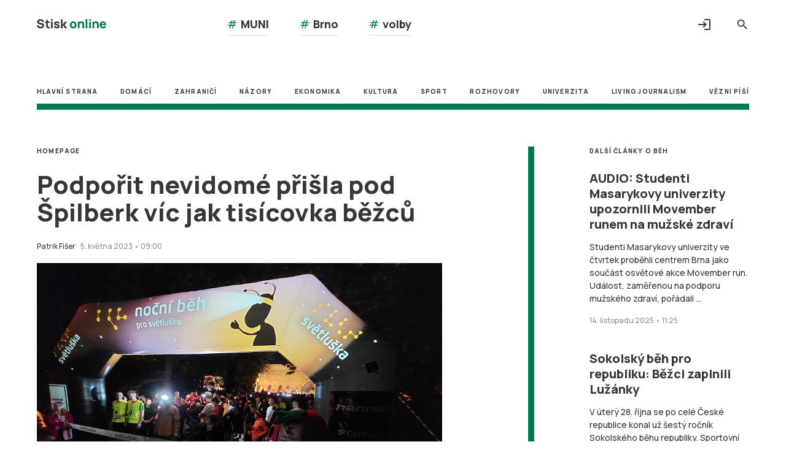

--- FILE ---
content_type: text/html
request_url: https://stisk.online/a/iFwiL/podporit-nevidome-prisla-pod-spilberk-vic-jak-tisicovka-bezcu
body_size: 17278
content:
<!DOCTYPE html>
<html xmlns="http://www.w3.org/1999/xhtml"
      xmlns:og="//ogp.me/ns#"
      xmlns:fb="https://www.facebook.com/2008/fbml" lang="cs" dir="ltr">
    <head>        
        <meta charset="UTF-8">
    <title>Podpořit nevidomé přišla pod Špilberk víc jak tisícovka běžců - Stisk online</title>
    <meta name="description" content="Udělat něco pro sebe a své zdraví a přitom pomoct ostatním. To je hlavní myšlenka Nočního běhu pro Světlušku, který se v Brně konal ve čtvrtek 4. května. Kdo nechtěl běžet, mohl alespoň přispět na pomoc zrakově postiženým, poslechnout si několik hudebních vystoupení a podívat se, co všechno jde dělat s jojem."> 
            <meta http-equiv="X-UA-Compatible" content="IE=edge">
            <meta id="viewport" name="viewport" content="width=device-width" />
                <meta name="googlebot" content="all">
                <meta name="robots" content="index,follow">
            <meta name="author" content="Patrik Fišer" />
            <meta name="apple-itunes-app" content="app-id=xxxx" />
            <meta name="google-play-app" content="">            
            <meta name="google-site-verification" content="7VcZ1V1YPVEHs17E7pLbfTrLw759NkBa0RLVQdQcQOI" />            
            
            <link rel="canonical" href="https://stisk.online/a/iFwiL/podporit-nevidome-prisla-pod-spilberk-vic-jak-tisicovka-bezcu" />
            <meta property="fb:app_id" content="" />

                <meta name="twitter:site" content="@stiskonline" />
    <meta property="og:type" content="article" />
    <meta name="twitter:card" content="summary_large_image " /> 
                    <meta property="og:locale" content="cs_CZ" />
                        <meta property="og:url" content="//stisk.online/a/iFwiL/podporit-nevidome-prisla-pod-spilberk-vic-jak-tisicovka-bezcu" />
                        <meta property="twitter:url" content="//stisk.online/a/iFwiL/podporit-nevidome-prisla-pod-spilberk-vic-jak-tisicovka-bezcu" />
    <meta property="og:title" content="Podpořit nevidomé přišla pod Špilberk víc jak tisícovka běžců - Stisk online" />
    <meta property="twitter:title" content="Podpořit nevidomé přišla pod Špilberk víc jak tisícovka běžců - Stisk online" />
    <meta property="og:description" content="Udělat něco pro sebe a své zdraví a přitom pomoct ostatním. To je hlavní myšlenka Nočního běhu pro Světlušku, který se v Brně konal ve čtvrtek 4. května. Kdo nechtěl běžet, mohl alespoň přispět na pomoc zrakově postiženým, poslechnout si několik hudebních vystoupení a podívat se, co všechno jde dělat s jojem." />
    <meta property="twitter:description" content="Udělat něco pro sebe a své zdraví a přitom pomoct ostatním. To je hlavní myšlenka Nočního běhu pro Světlušku, který se v Brně konal ve čtvrtek 4. května. Kdo nechtěl běžet, mohl alespoň přispět na pomoc zrakově postiženým, poslechnout si několik hudebních vystoupení a podívat se, co všechno jde dělat s jojem." />

                        <meta property="og:image:width" content="1910" />
                        <meta property="og:image:height" content="1000" />
                        <meta property="og:image" content='https://stisk.online/img/645426d86aa45e298a97f63f/1910/1000?_sig=rlBHXv7VxkHB3OuR0JOUGP4Ouk4OHscjMh59E-6XPJs' />
                        <meta name="twitter:image" content='https://stisk.online/img/645426d86aa45e298a97f63f/1910/1000?_sig=rlBHXv7VxkHB3OuR0JOUGP4Ouk4OHscjMh59E-6XPJs' />
                    
        <meta property="article:published_time" content="2023-05-05T09:00:00+02:00" />
        
         <meta property="article:section" content="Homepage" />            
        
            <meta property="article:author" content="https://www.facebook.com/StiskOnline/" />
            <link rel="icon" href="/templateAssets/images/favicon.png" type="image/png"
            />
            <link rel="shortcut icon" href="/templateAssets/images/favicon.ico" />
        
                    <script async src="https://www.googletagmanager.com/gtag/js?id=G-9CE7TFZ2ZF"></script>
                    <script>
                    window.dataLayer = window.dataLayer || [];
                    function gtag(){dataLayer.push(arguments);}
                    gtag('js', new Date());
                    gtag('config', 'G-9CE7TFZ2ZF');
                    </script>
            <style>
@charset "UTF-8";@import url("https://fonts.googleapis.com/css2?family=Manrope:wght@300;400;500;600;700;800;900&display=swap");@import url("https://fonts.googleapis.com/icon?family=Material+Icons|Material+Icons+Outlined&display=swap");a,abbr,acronym,address,applet,article,aside,audio,b,big,blockquote,body,canvas,caption,center,cite,code,dd,del,details,dfn,div,dl,dt,em,embed,fieldset,figcaption,figure,footer,form,h1,h2,h3,h4,h5,h6,header,hgroup,html,i,iframe,img,ins,kbd,label,legend,li,mark,menu,nav,object,ol,output,p,pre,q,ruby,s,samp,section,small,span,strike,strong,sub,summary,sup,table,tbody,td,tfoot,th,thead,time,tr,tt,u,ul,var,video{margin:0;padding:0;border:0;font-size:100%;font:inherit;vertical-align:baseline;text-decoration:none}article,aside,details,figcaption,figure,footer,header,hgroup,menu,nav,section{display:block}body{line-height:1}ol,ul{list-style:none}blockquote,q{quotes:none}blockquote:after,blockquote:before,q:after,q:before{content:"";content:none}table{border-collapse:collapse;border-spacing:0}button{border:none;margin:0;padding:0;width:auto;overflow:visible;background:transparent;color:inherit;font:inherit;line-height:normal;-webkit-font-smoothing:inherit;-moz-osx-font-smoothing:inherit;-webkit-appearance:none}button::-moz-focus-inner{border:0;padding:0}.js-body:before{content:"m";display:none}.h-line{display:none}.h-border-left:after,.h-line,.l-hp #newest:before{content:"";position:absolute;background-color:#007a53;width:100%;height:100%;-webkit-transition:all --delay;transition:all --delay}.l-hp #newest:before{display:none}.l-section-reversed>:nth-child(3):after,.l-section>:nth-child(3):after{content:"";position:absolute;background-color:#007a53;width:100%;height:100%;-webkit-transition:all --delay;transition:all --delay}.footer-copy:after,.l-section-vertical>:nth-child(2) section:after,.nav:after{content:"";position:absolute;background-color:#007a53;display:none;width:100%;height:100%;-webkit-transition:all --delay;transition:all --delay}.h-line{position:relative;border:0;height:10px}.h-align-c{-webkit-box-align:center;-ms-flex-align:center;align-items:center}.h-mb-1{margin-bottom:30px}.h-mb-2{margin-bottom:60px}.h-mb-3{margin-bottom:70px}.h-noborder:after,.h-noborder:before{content:"";display:none!important;border:0!important}.h-border-bottom{border-bottom:1px solid #e0e0e0}.h-border-left{position:relative}.h-border-left:after{display:none;width:10px;left:-50px;top:0}.l-wrapper{margin:0 auto;padding:0 15px;min-width:350px;background-color:#fff;position:relative;z-index:0}.l-center-VH{position:absolute;top:50%;left:50%;-webkit-transform:trannslate(-50%,-50%);-ms-transform:trannslate(-50%,-50%);transform:trannslate(-50%,-50%)}.l-hp{display:-ms-grid;display:grid;-ms-grid-rows:auto;-ms-grid-columns:auto;grid-template:auto/auto}.l-hp #newest{position:relative}.l-hp #newest:before{width:10px;left:-50px}.l-hp #special{-ms-flex-item-align:start;align-self:flex-start}.l-section-reversed{margin-bottom:30px}.l-section-reversed>:first-child{grid-area:a}.l-section-reversed>:nth-child(2){grid-area:b}.l-section-reversed>:nth-child(3){position:relative;grid-area:c}.l-section-reversed>:nth-child(3):after{display:none;width:10px;right:calc(-33.33333% - 40px);top:0}.l-section>:first-child{grid-area:a}.l-section>:nth-child(2){grid-area:b}.l-section>:nth-child(3){position:relative;grid-area:c}.l-section>:nth-child(3):after{display:none;width:10px;left:calc(-33.33333% - 40px);top:0}.l-section-vertical{margin-bottom:30px}.l-section-vertical>:first-child{-ms-grid-row:1;-ms-grid-row-span:1;-ms-grid-column:1;-ms-grid-column-span:7;grid-area:1/1/2/8}.l-section-vertical>:nth-child(2){-ms-grid-row:1;-ms-grid-row-span:1;-ms-grid-column:10;-ms-grid-column-span:3;grid-area:1/10/2/13;position:relative}.l-section-vertical>:nth-child(2) section:after{width:10px;left:-100px;top:0}.heading-1{word-break:break-word;line-height:1.13;font-size:40px;font-weight:800;margin-bottom:20px}.article-lp__content h2,.heading-2{word-break:break-word;line-height:1.17;font-size:22px;font-weight:800;margin-bottom:30px}.article-lp__content h3,.blockquote__title,.heading-3,.heading-3--bg,.newsletter{word-break:break-word;font-size:14px;line-height:1.25;font-weight:800;margin-bottom:10px}.button,.heading-4{word-break:break-word;line-height:14px;font-size:10px;font-weight:800;letter-spacing:1.2px;margin-bottom:25px;text-transform:uppercase}.button small,.heading-4 small{font-size:1em;font-weight:300}.article-lp figure figcaption,.blockquote__author,.footer-copy li,.footer-nav li,.small{font-size:12px;font-weight:500;line-height:1.92;color:#373737}.smallest{font-size:9px;font-weight:500;line-height:1.78;color:#8f8f8f}.heading-3--bg{color:#fff;line-height:70px;padding:0 25px;background-color:#007a53;margin-bottom:70px}.heading-3--bg a{color:#fff;border-bottom:1px solid #007a53}.heading-3--bg a:hover{color:#fff;border-bottom:1px solid #fff}*,:after,:before{-webkit-box-sizing:border-box;box-sizing:border-box}body{font-family:Manrope,Open Sans,Arial,Liberation Sans,Helvetica,"sans serif";font-weight:400;font-size:15px;background-color:#fff;color:#373737;-webkit-font-smoothing:subpixel-antialiased!important;text-rendering:optimizeLegibility!important;background-attachment:fixed!important;background-repeat:no-repeat!important;padding-top:51px}body.is-locked{overflow:hidden}h1 a{color:#373737}h1 a:hover{color:#007a53;text-decoration:none}h2 a{color:#373737}h2 a:hover{color:#007a53;text-decoration:none}h3 a{color:#373737}h3 a:hover{color:#007a53;text-decoration:none}h4 a{color:#373737}h4 a:hover{color:#007a53;text-decoration:none}h5 a{color:#373737}h5 a:hover{color:#007a53;text-decoration:none}p{margin-bottom:1em;font-family:Manrope,Open Sans,Arial,Liberation Sans,Helvetica,"sans serif";font-size:15px;line-height:25px}p a{color:#007a53;display:inline-block}p a:hover{color:#007a53}p a:focus,p a:hover{text-decoration:none}img{width:100%;max-width:100%;height:auto}a{color:#373737;-webkit-transition:all .3s;transition:all .3s}a,a:hover{text-decoration:none}a:hover{color:#007a53}a:focus{text-decoration:none}a.invert{color:#373737}a.invert:hover{color:#007a53;text-decoration:none}a.lighter{color:#8f8f8f}a i{vertical-align:bottom;margin-right:5px}iframe{max-width:100%}:focus{outline:1px dashed #e0e0e0}::-moz-focus-inner{border:0}b,strong{font-weight:700}em{font-style:italic}sup{vertical-align:super}sub,sup{font-size:smaller;line-height:0}sub{vertical-align:sub}.hr{margin-bottom:20px;bottom:0 none;border-bottom:1px solid #007a53;background-color:transparent;display:block}small{font-size:75%}button{display:block;background-color:transparent;border:0;cursor:pointer;-webkit-transition:all .3s;transition:all .3s}button:hover{color:#007a53}.fw-300{font-weight:300}.video-js,audio,video{max-width:100%!important}[type=password],[type=search],[type=text],textarea{padding:0;border:0;outline:0 none;background:transparent;font-family:Manrope,Open Sans,Arial,Liberation Sans,Helvetica,"sans serif";color:#373737;font-weight:400}[type=password]::-webkit-search-cancel-button,[type=password]::-webkit-search-decoration,[type=password]::-webkit-search-results-button,[type=password]::-webkit-search-results-decoration,[type=search]::-webkit-search-cancel-button,[type=search]::-webkit-search-decoration,[type=search]::-webkit-search-results-button,[type=search]::-webkit-search-results-decoration,[type=text]::-webkit-search-cancel-button,[type=text]::-webkit-search-decoration,[type=text]::-webkit-search-results-button,[type=text]::-webkit-search-results-decoration,textarea::-webkit-search-cancel-button,textarea::-webkit-search-decoration,textarea::-webkit-search-results-button,textarea::-webkit-search-results-decoration{-webkit-appearance:none}[type=password]::-webkit-input-placeholder,[type=text]::-webkit-input-placeholder{color:#373737}[type=search]::-webkit-input-placeholder,textarea::-webkit-input-placeholder{color:#373737}[type=password]:-moz-placeholder,[type=text]:-moz-placeholder{color:#373737}[type=search]:-moz-placeholder,textarea:-moz-placeholder{color:#373737}[type=password]::-moz-placeholder,[type=text]::-moz-placeholder{color:#373737}[type=search]::-moz-placeholder,textarea::-moz-placeholder{color:#373737}[type=text]:-ms-input-placeholder{color:#373737}[type=password]:-ms-input-placeholder{color:#373737}[type=search]:-ms-input-placeholder{color:#373737}textarea:-ms-input-placeholder{color:#373737}[type=password],[type=search],[type=text],textarea{height:30px;display:block;border:1px solid #007a53;color:#007a53;text-align:left}[type=password]:focus,[type=search]:focus,[type=text]:focus,textarea:focus{border-color:#007a53}[type=submit]{-webkit-appearance:none;-moz-appearance:none;appearance:none}input[type=number]{-moz-appearance:textfield}input::-webkit-inner-spin-button,input::-webkit-outer-spin-button{-webkit-appearance:none;margin:0}.is-error,:invalid{border-color:#ff13c6!important;outline:none;box-shadow:none;-moz-box-shadow:none;-webkit-box-shadow:none}:-moz-ui-invalid{border-color:#ff13c6!important;outline:none;box-shadow:none;-moz-box-shadow:none;-webkit-box-shadow:none}::-ms-clear,::-ms-reveal{display:none}.clear{clear:both}.underline{text-decoration:underline}.move-right{float:right}.move-left{float:left}.move-down{margin-top:25px}.align-center{text-align:center!important}.align-left{text-align:left!important}.align-right{text-align:right!important}.no-margin{margin:0!important}.no-margin-bottom{margin-bottom:0!important}.dotdotdot{overflow:hidden;text-overflow:ellipsis}.box-20{padding-bottom:20px}.margin-bottom-20{margin-bottom:20px}.margin-bottom-30{margin-bottom:0}.margin-bottom-40{margin-bottom:40px}.margin-bottom-50{margin-bottom:50px}.js-hr{display:none}.l-header{height:51px;overflow:hidden;position:fixed;top:0;left:0;z-index:1;width:100%}.l-menu{width:100%;z-index:2;position:relative}.search{border-bottom:1px solid hsla(0,0%,56.1%,.2);margin-bottom:10px}.search button{position:absolute;z-index:1;right:0;top:-2px;font-size:24px;-webkit-transition:all .3s;transition:all .3s}.search-input{border:0;font-size:14px;line-height:1.7;padding-bottom:5px;margin-top:15px;font-weight:500;color:#373737;display:block;width:100%}.search-exit{font-size:40px;z-index:2;position:absolute;top:15px;right:15px;display:none;color:#373737}.hashtags li{margin-bottom:0}.hashtags a{display:inline-block;font-size:16px;font-weight:800;line-height:35px;margin-bottom:10px;padding-right:15px;border-bottom:1px solid #e0e0e0;color:#373737}.hashtags a:active,.hashtags a:hover,.hashtags i{color:#007a53}.hashtags i{font-weight:500}.login-header{display:-webkit-box;display:-ms-flexbox;display:flex;text-transform:uppercase;line-height:40px;padding-bottom:5px;-webkit-box-align:center;-ms-flex-align:center;align-items:center;color:#373737;margin-bottom:0;border-bottom:1px solid #e0e0e0}.login-text{text-transform:uppercase;font-size:10px;letter-spacing:1.2px;font-weight:700;margin-left:15px}.login-body{display:none}.login__links li{margin-top:10px;font-size:12px}.login-exit,.login__links a{color:#373737}.login-exit{font-size:40px;z-index:2;position:absolute;top:15px;right:15px;display:none}.contacts{padding:10px 0;display:none;-webkit-box-orient:vertical;-webkit-box-direction:normal;-ms-flex-direction:column;flex-direction:column;-webkit-box-align:left;-ms-flex-align:left;align-items:left}.contacts a{display:-webkit-box;display:-ms-flexbox;display:flex;-webkit-box-align:center;-ms-flex-align:center;align-items:center;color:#373737;font-size:10px;line-height:35px;margin:10px 0}.contacts a:hover{color:#007a53}.contacts a i{margin-right:15px;font-size:24px}.social{text-transform:uppercase;display:-webkit-box;display:-ms-flexbox;display:flex;-webkit-box-pack:justify;-ms-flex-pack:justify;justify-content:space-between;-webkit-box-align:center;-ms-flex-align:center;align-items:center}.social a{color:#373737;display:block}.social a:active,.social a:hover{color:#007a53}.social svg{font-size:22px}.social .fa-instagram{font-size:25px}.social .fa-youtube{font-size:21px}.social--footer{margin:50px 0;width:auto;display:-webkit-box;display:-ms-flexbox;display:flex;-webkit-box-pack:justify;-ms-flex-pack:justify;justify-content:space-between}.social--footer a{color:#007a53;display:block}.social--footer a:active,.social--footer a:hover{color:#373737}.social--article{margin-left:0;width:auto;-webkit-box-pack:left;-ms-flex-pack:left;justify-content:left;margin-bottom:2em}.social--article a{margin-left:30px}.social--article span{font-size:12px;text-transform:uppercase;font-weight:600}.hamburger{display:-webkit-box;display:-ms-flexbox;display:flex;-webkit-box-orient:vertical;-webkit-box-direction:normal;-ms-flex-direction:column;flex-direction:column;-webkit-box-align:center;-ms-flex-align:center;align-items:center;-webkit-box-pack:center;-ms-flex-pack:center;justify-content:center;width:24px;height:24px}.hamburger span{display:block;width:18px;height:2px;margin-bottom:1px;margin-top:1px;background:#373737;-webkit-transform:translate(0) rotate(0deg);-ms-transform:translate(0) rotate(0deg);transform:translate(0) rotate(0deg);-webkit-transition:opacity .1s,-webkit-transform .3s;transition:opacity .1s,-webkit-transform .3s;transition:opacity .1s,transform .3s;transition:opacity .1s,transform .3s,-webkit-transform .3s}.hamburger span:first-child{-webkit-transform-origin:0 0;-ms-transform-origin:0 0;transform-origin:0 0}.hamburger span:nth-child(2){-webkit-transform-origin:100% 0;-ms-transform-origin:100% 0;transform-origin:100% 0}.hamburger.is-active span{width:20px}.hamburger.is-active span:first-child{-webkit-transform:translate(3px,-4px) rotate(45deg);-ms-transform:translate(3px,-4px) rotate(45deg);transform:translate(3px,-4px) rotate(45deg)}.hamburger.is-active span:nth-child(2){-webkit-transform:translate(-4px,-8px) rotate(-45deg);-ms-transform:translate(-4px,-8px) rotate(-45deg);transform:translate(-4px,-8px) rotate(-45deg)}.hamburger.is-active span:nth-child(3){opacity:0}.logo-wrapper{position:relative;z-index:2;min-width:113px}.nav{overflow:visible;-webkit-transition:all .3s;transition:all .3s;margin-bottom:10px}.nav ul{display:-webkit-box;display:-ms-flexbox;display:flex;overflow-x:auto;scrollbar-width:none}.nav ul::-webkit-scrollbar{display:none}.nav li{font-size:10px;letter-spacing:1.2px;font-weight:800;white-space:nowrap;text-transform:uppercase;margin-left:25px;margin-bottom:0}.nav li:first-child{margin-left:0}.nav a{line-height:40px;display:-webkit-box;display:-ms-flexbox;display:flex;color:#373737;position:relative;padding-bottom:10px}.nav a:after{content:"";display:block;position:absolute;z-index:1;height:10px;bottom:0;right:50%;width:0;background:transparent;-webkit-transition:all .3s;transition:all .3s}.nav a.is-current,.nav a:focus,.nav a:hover{color:#8f8f8f}.nav a.is-current:after,.nav a:focus:after,.nav a:hover:after{right:0;width:100%;background:#fff}.nav:after{display:block;height:10px;bottom:0;left:0}.is-menuOpened+.l-wrapper .nav a:after{content:none}.footer{border-top:1px solid #e0e0e0}.footer .copyright{text-align:center}.l-footer{padding-top:10px;padding-bottom:30px}.footer-nav{display:-webkit-box;display:-ms-flexbox;display:flex;-webkit-box-pack:justify;-ms-flex-pack:justify;justify-content:space-between;margin-bottom:25px}.footer-nav li{line-height:inherit}.footer-nav img{height:50px;width:auto;vertical-align:middle}.footer-nav .is-current{color:#007a53}.footer-copy{display:block;position:relative;margin-top:20px;margin-bottom:30px;padding-top:30px;height:17px}.footer-copy li{height:17px;line-height:17px}.footer-copy a{font-weight:800}.footer-copy:after{height:10px;top:0;left:0}.button-small{border:1px solid #007a53}.button-filled,.button-small{display:inline-block;padding:0 10px;font-size:12px;font-weight:500;line-height:2.17;text-align:center;color:#373737;-webkit-transition:all .3s;transition:all .3s}.button-filled-done,.tags a{display:inline-block;padding:0 10px;font-size:12px;font-weight:500;line-height:2.17;text-align:center;color:#373737;border:1px solid #007a53;-webkit-transition:all .3s;transition:all .3s}.button-filled-done:focus,.button-filled-done:hover,.button-filled:focus,.button-filled:hover,.button-small:focus,.button-small:hover,.tags a:focus,.tags a:hover{border:1px solid #ff13c6}.button{display:inline-block;line-height:35px;border:1px solid #373737;text-align:center;text-transform:uppercase;color:#373737;padding:0 30px;-webkit-transition:all .3s;transition:all .3s}.button:focus,.button:hover{color:#007a53;border-color:#007a53}.button-filled{background-color:#007a53;border:1px solid #007a53}.button-filled-done{background-color:#8f8f8f;border:1px solid #8f8f8f}.article-lp__content ul{margin-bottom:2em}.article-lp__content ul li{position:relative;padding-left:30px;line-height:25px}.article-lp__content ul li:before{position:absolute;display:block;content:"•";top:0;left:0}.article-lp__content ol{margin-bottom:2em;counter-reset:reset}.article-lp__content ol li{position:relative;padding-left:30px;line-height:25px;counter-increment:reset}.article-lp__content ol li:before{position:absolute;display:block;content:counter(reset) ".";top:0;left:0}ol li,ul li{margin-bottom:1em}.box-special{background-color:#e0e0e0;padding:15px;margin-bottom:2em}.box-special--prenos{border-top:10px solid #007a53;border-bottom:10px solid #007a53}.box-special__stats{background-color:#fff;padding:1px 0 0;margin:0 -20px;text-align:center}.box-special__stats>*{padding:20px 0;margin-bottom:1px;background-color:#e0e0e0}.box-special__stats p{margin-bottom:0}.box-special__stats .l-flexgrid{padding:0}.box-special__stats .l-flexgrid>*{padding:20px 0}.box-special__stats .l-flexgrid>:first-child{border-right:1px solid #fff}.box-headline{background-color:#e0e0e0;padding:15px;margin-top:1em;margin-bottom:2em}.box-headline .delimeters{display:block;-ms-flex-wrap:wrap;flex-wrap:wrap;-webkit-box-flex:1;-ms-flex:1 auto;flex:1 auto;-webkit-box-pack:justify;-ms-flex-pack:justify;justify-content:space-between;-webkit-box-align:center;-ms-flex-align:center;align-items:center;margin-bottom:1em}.box-headline .heading-2{margin-bottom:0;font-size:14px}.box-headline .delimeter{display:-webkit-box;display:-ms-flexbox;display:flex;-webkit-box-orient:vertical;-webkit-box-direction:reverse;-ms-flex-direction:column-reverse;flex-direction:column-reverse;margin-top:1em}.box-headline__articles{-webkit-box-flex:1;-ms-flex:1;flex:1;width:100%}.prenos dt small,.prenos h4 small{color:#007a53}.prenos dd{margin-bottom:40px}.interview form{width:100%}.interview textarea{width:100%;height:20vh;margin-bottom:40px;color:#373737;font-family:Manrope,Open Sans,Arial,Liberation Sans,Helvetica,"sans serif";font-size:15px;line-height:25px;padding:10px 15px;resize:none}.interview button{float:right}.interview:invalid button{cursor:not-allowed;color:#e0e0e0;border-color:#e0e0e0}.rozhovor{clear:both}.article{margin-bottom:30px;-webkit-transition:all .3s;transition:all .3s}.article p{font-size:14px;font-weight:500;line-height:1.57}.article time{font-size:12px;font-weight:500;color:#8f8f8f;white-space:nowrap}.article__img{display:block;position:relative}.article__img,.article__img picture{min-height:290px}.article__img img{display:block;margin-bottom:0}.article__img+.heading-1{padding-top:25px}.article__img+.heading-2{padding-top:20px}.article__img+.heading-3,.article__img+.heading-3--bg{padding-top:15px}.article__author .small{margin-right:5px}.article__author img{display:inline-block;width:24px;height:24px;margin-right:10px;vertical-align:bottom}.article__author a:hover{color:#007a53}.article__author a:last-child{margin-right:16px}.article__author--bigger{line-height:50px;margin-bottom:0}.article__author--bigger img{width:50px;height:50px}.article--horizontal{padding-bottom:30px;border-bottom:1px solid #e0e0e0;margin-bottom:30px;margin-top:30px;position:relative}.article--horizontal:first-child{margin-top:0}.article--horizontal>*{position:relative;-webkit-box-flex:1;-ms-flex:1;flex:1}.article--horizontal .article__author{margin-bottom:0}.article__icon{position:absolute;color:#007a53;bottom:5px;right:5px;font-size:35px;z-index:1;-webkit-filter:drop-shadow(0 0 5px #fff);filter:drop-shadow(0 0 5px white)}.article-lp header{display:-webkit-box;display:-ms-flexbox;display:flex;-webkit-box-orient:vertical;-webkit-box-direction:normal;-ms-flex-direction:column;flex-direction:column}.article-lp footer{padding:20px 0;border-bottom:1px solid #e0e0e0}.article-lp figure{position:relative;margin:0 auto 50px;min-height:250px}.article-lp figure picture{min-height:250px}.article-lp figure img{display:block}.article-lp figure figcaption{line-height:20px;padding:10px 0}.article-lp time{font-size:12px;font-weight:500;color:#8f8f8f;white-space:nowrap}.article-lp.author figure{margin:1em 0 2em;min-height:inherit}.article-lp__galeryLink{color:#fff;font-size:18px;position:absolute;top:200px;right:15px;text-shadow:1px 1px 1px #ccc}.article-lp__galeryLink small{vertical-align:super}.article-lp__galeryLink .material-icons{font-size:2em}.article-lp__section{-webkit-box-ordinal-group:0;-ms-flex-order:-1;order:-1}.article-lp__content{font-weight:500;margin-bottom:3em}.article-lp__content p{margin-bottom:1em}.article-lp__content p+h2,.article-lp__content p+h3{padding-top:1em}.article-lp__content .perex{margin-bottom:70px}.article-lp__content .article--horizontal{padding-top:30px}.article-lp__img{margin-bottom:50px}.domicil{color:#ff13c6;font-size:12px;margin-left:15px}.htmlEncoded{margin-top:2em;margin-bottom:3em}.newsletter,.online-results:empty{display:none}.blockquote{border-left:10px solid #007a53;margin-top:3em;margin-bottom:3em;padding-left:20px}.blockquote__title{font-size:25px;margin-bottom:15px}.tags{display:block;margin-bottom:2em}.tags li{display:inline-block;margin-left:20px}.tags li:first-child{margin-left:0}.attachments,.tag{margin-bottom:2em}.attachments{display:-webkit-box;display:-ms-flexbox;display:flex}.attachments li{margin-right:25px}.attachments svg{margin-right:5px}.pagination{text-align:center;display:-webkit-box;display:-ms-flexbox;display:flex;gap:30px;-webkit-box-pack:center;-ms-flex-pack:center;justify-content:center;-webkit-box-align:center;-ms-flex-align:center;align-items:center;list-style:none}.pagination :after,.pagination :before{display:none!important}.pagination li{font-size:12px;font-weight:800}.pagination li a{padding:5px}.pagination li a:hover{color:#007a53}.pagination .is-current{cursor:text;pointer-events:none;color:#007a53}.lock{display:-webkit-box;display:-ms-flexbox;display:flex;-webkit-box-orient:vertical;-webkit-box-direction:normal;-ms-flex-flow:column;flex-flow:column;margin:50px 0;padding:30px 0 40px;border-left:1px solid #e0e0e0;border-right:1px solid #e0e0e0;border-color:#e0e0e0 currentcolor;border-style:solid none;border-width:1px 0;text-align:center}.lock i{margin-bottom:10px}.lock strong{font-weight:800}.lock .button{display:inline-block;width:50%}.galery figure img{width:auto;margin:0 auto}.galery figure:hover .galery__arrow-l,.galery figure:hover .galery__arrow-r,.galery figure:hover .galery__zoom{opacity:1}.galery__image{position:relative;width:100%}.gal__caption{text-align:center}.galery__thumbnails{display:-ms-grid;display:grid;-ms-grid-rows:auto;-ms-grid-columns:1fr 30px 1fr;grid-template:auto/repeat(2,1fr);gap:30px;margin-bottom:30px}.galery__thumbnails li{margin-bottom:0}.galery__thumbnails a,.galery__thumbnails img{display:block}.galery__thumbnails .is-active{position:relative}.galery__thumbnails .is-active:after{content:"";display:block;width:100%;height:10px;position:absolute;bottom:0;left:0;background-color:#007a53}.galery__zoom{display:none;position:absolute;font-size:60px;opacity:0;left:50%;top:50%;color:#fff;-webkit-transform:translate(-50%,-50%);-ms-transform:translate(-50%,-50%);transform:translate(-50%,-50%);-webkit-transition:all .3s;transition:all .3s}.galery__zoom:hover{color:#007a53;zoom:2}.galery__arrow-l,.galery__arrow-r{display:-webkit-box;display:-ms-flexbox;display:flex;position:absolute;-webkit-box-align:center;-ms-flex-align:center;align-items:center;text-align:center;height:100%;width:50px;color:#fff;background-color:hsla(0,0%,78.4%,.5);-webkit-transition:all .3s;transition:all .3s;font-size:40px}.galery__arrow-l>*,.galery__arrow-r>*{margin:0 auto;font-size:40px}.galery__arrow-l{left:0;top:0}.galery__arrow-r{top:0;right:0}.galery__modal{display:none;width:100vw;max-width:100%;height:100vh;max-height:100%;position:fixed;top:0;left:0;background-color:#e0e0e0;z-index:2}.galery__modal .galery__close{position:absolute;top:3%;right:3%;color:#007a53;font-size:2em}.galery__modal .galery__close>*{font-size:2em}.author__img{width:100px;height:100px;border-radius:100px;display:block;overflow:hidden;margin-top:1em;margin-bottom:2em}.author-block{padding-top:2em;margin-bottom:2em}.author-block figure{position:relative;left:-25px;margin:0 auto 40px}.author-block p{font-weight:500}.audio{width:100%;margin-bottom:50px}.adz{margin:0 auto 2em;display:-webkit-box;display:-ms-flexbox;display:flex;-webkit-box-pack:center;-ms-flex-pack:center;justify-content:center}.video-js button.vjs-big-play-button{left:50%;top:50%;-webkit-transform:translate(-50%,-50%);-ms-transform:translate(-50%,-50%);transform:translate(-50%,-50%);height:3em;line-height:3em;padding:0;border-radius:61px}.video-js button.vjs-big-play-button :before{font-size:38px!important}.video-js{height:61vw}.popup{display:-webkit-box;display:-ms-flexbox;display:flex;-webkit-box-align:center;-ms-flex-align:center;align-items:center;position:fixed;z-index:-1;opacity:0;padding:50px 10px;background:#fafafa;-webkit-box-shadow:0 0 20px 4px #999;box-shadow:0 0 20px 4px #999;-webkit-transition:all .3s;transition:all .3s;width:80vw;height:80vh;left:10vw;top:10vh}.popup.is-active{z-index:50;opacity:1}.popup iframe{width:100%;height:-webkit-fit-content;height:-moz-fit-content;height:fit-content}.popup-close{position:absolute;top:-8px;right:-8px;z-index:3;width:20px;height:20px;font-size:16px;background-color:#fff;border-radius:20px;line-height:20px}.popup-newsletter{display:none}@media only screen and (min-width:768px),screen and (min-width:768px){.js-body:before{content:"tp"}.h-border-left:after{display:block}.h-sticky{position:-webkit-sticky;position:sticky}.l-wrapper{width:768px;padding:0 20px}.l-flexgrid{display:-webkit-box;display:-ms-flexbox;display:flex}.l-flexgrid>*{-webkit-box-flex:1;-ms-flex:1 100%;flex:1 100%;margin-left:30px}.l-flexgrid>:first-child{margin-left:0}.l-flexgrid{-webkit-box-flex:1;-ms-flex-positive:1;flex-grow:1;-ms-flex-preferred-size:0;flex-basis:0}.l-hp{-ms-grid-rows:auto;-ms-grid-columns:1fr 40px 1fr 40px 1fr 40px 1fr 40px 1fr 40px 1fr 40px 1fr 40px 1fr 40px 1fr 40px 1fr 40px 1fr 40px 1fr;grid-template:auto/repeat(12,1fr);gap:40px;margin-bottom:75px}.l-hp #main{-ms-grid-row:1;-ms-grid-row-span:1;-ms-grid-column:1;-ms-grid-column-span:4;grid-area:1/1/2/5}.l-hp #newest{-ms-grid-row:1;-ms-grid-row-span:1;-ms-grid-column:5;-ms-grid-column-span:4;grid-area:1/5/2/9}.l-hp #special{-ms-grid-row:1;-ms-grid-row-span:1;-ms-grid-column:9;-ms-grid-column-span:4;grid-area:1/9/2/13}.l-section-reversed{display:-ms-grid;display:grid;-ms-grid-rows:auto;-ms-grid-columns:auto;grid-template:auto/auto;grid-template:"c . a b" auto/3fr 1fr 4fr 4fr;gap:40px;margin-bottom:70px}.l-section-reversed>:nth-child(3):after{display:block}.l-section{display:-ms-grid;display:grid;-ms-grid-rows:auto;-ms-grid-columns:auto;grid-template:auto/auto;grid-template:"a b . c" auto/4fr 4fr 1fr 3fr;gap:40px;margin-bottom:70px}.l-section-reversed>:first-child{-ms-grid-row:1;-ms-grid-column:5}.l-section-reversed>:nth-child(2){-ms-grid-row:1;-ms-grid-column:7}.l-section-reversed>:nth-child(3){-ms-grid-row:1;-ms-grid-column:1}.l-section>:first-child{-ms-grid-column:5;-ms-grid-row:1;-ms-grid-column:1}.l-section>:nth-child(2){-ms-grid-column:7;-ms-grid-row:1;-ms-grid-column:3}.l-section>:nth-child(3){-ms-grid-column:1;-ms-grid-row:1;-ms-grid-column:7}.l-section-vertical>:nth-child(2) section:after,.l-section>:nth-child(3):after{display:block}.article-lp__content h3,.blockquote__title,.heading-3,.heading-3--bg,.newsletter{font-size:20px}body{padding-top:71px}.margin-bottom-30\@t{margin-bottom:30px}.l-header{padding-top:8px;height:71px;-webkit-box-pack:start;-ms-flex-pack:start;justify-content:flex-start;left:calc(50% - 384px)}.l-header,.l-menu{display:-webkit-box;display:-ms-flexbox;display:flex;-webkit-box-align:center;-ms-flex-align:center;align-items:center}.l-menu{-webkit-box-pack:end;-ms-flex-pack:end;justify-content:flex-end}.search{-webkit-box-ordinal-group:6;-ms-flex-order:5;order:5;border-bottom:0;margin-bottom:0;margin-left:14px}.search form{right:0;top:0;z-index:2}.search button{position:relative;font-size:22px;top:1px}.search:after{content:"";display:block;position:fixed;right:0;top:0;width:0;height:0;z-index:1;-webkit-transition:all .3s;transition:all .3s}.search.is-active:after{background-color:#8f8f8f;width:100%;height:100%}.search.is-active form{position:fixed;z-index:2;right:50%;top:50%;-webkit-transform:translate(50%,-50%);-ms-transform:translate(50%,-50%);transform:translate(50%,-50%);display:-webkit-box;display:-ms-flexbox;display:flex;-webkit-box-pack:justify;-ms-flex-pack:justify;justify-content:space-between;-webkit-box-align:center;-ms-flex-align:center;align-items:center;-webkit-box-orient:horizontal;-webkit-box-direction:normal;-ms-flex-direction:row;flex-direction:row}.search.is-active .search-input{margin:0;padding:0;font-size:40px;height:auto;width:auto;display:block}.search.is-active button{font-size:40px}.search.is-active .search-exit{display:block;opacity:1}.search-input{display:none}.search-exit{display:none;opacity:0}.hashtags{display:-webkit-box;display:-ms-flexbox;display:flex;line-height:normal;-webkit-box-align:center;-ms-flex-align:center;align-items:center}.hashtags li{margin:0 12px}.hashtags a{margin-bottom:0;padding-right:0}.login{-webkit-box-ordinal-group:5;-ms-flex-order:4;order:4;margin-left:20px}.login:after{width:0;height:0;-webkit-transition:all .3s;transition:all .3s}.login.is-active:after,.login:after{content:"";display:block;position:fixed;right:0;top:0;z-index:1}.login.is-active:after{background-color:#8f8f8f;width:100%;height:100%}.login.is-active .login__container{position:fixed;top:50%;left:50%;z-index:2;-webkit-transform:translate(-50%,-50%);-ms-transform:translate(-50%,-50%);transform:translate(-50%,-50%)}.login.is-active .login-header{display:-webkit-box;display:-ms-flexbox;display:flex;font-size:40px;pointer-events:none}.login.is-active .login-header i{font-size:inherit}.login.is-active .login-text{display:inline;font-size:40px}.login.is-active .login__links{display:block;font-size:40px}.login.is-active li{font-size:20px;margin-top:20px}.login.is-active a:hover{color:#007a53}.login.is-active .login-exit{display:block;opacity:1}.login-header{line-height:normal;border-bottom:0;padding-bottom:0}.login-exit,.login-text,.login__links{display:none}.login-exit{opacity:0}.contacts{-webkit-box-orient:horizontal;-webkit-box-direction:normal;-ms-flex-direction:row;flex-direction:row;margin:0}.contacts a{margin:0}.contacts span{display:none}.social{width:132px;margin-left:20px}.social a{color:#007a53}.social a:active,.social a:hover{color:#373737}.social .fa-instagram{font-size:23px}.social--footer{-webkit-box-pack:start;-ms-flex-pack:start;justify-content:flex-start;width:auto;margin:50px 0 0}.social--footer a{margin-right:30px}.social--article{margin-left:0;width:auto}.hamburger{display:none}.nav{position:relative}.l-footer{padding-top:30px;padding-bottom:65px;display:-ms-grid;display:grid;gap:40px;-ms-grid-rows:auto 40px auto;-ms-grid-columns:1fr 40px 1fr;grid-template:auto auto/1fr 1fr}.l-footer>:first-child{-ms-grid-row:1;-ms-grid-column:1;-ms-grid-column-span:2;grid-area:1/1/1/3}.footer-block{height:170px;margin-bottom:0}.footer-nav{height:70px;line-height:68px;border-left:1px solid #e0e0e0;border-right:1px solid #e0e0e0;border-color:#e0e0e0 currentcolor;border-style:solid none;border-width:1px 0}.footer-nav,.footer-nav ul{-ms-flex-line-pack:center;align-content:center}.footer-nav ul{display:-webkit-inline-box;display:-ms-inline-flexbox;display:inline-flex}.footer-nav ul li{margin-left:30px}.footer-nav ul li:first-child{margin-left:0}.footer-nav li{margin-bottom:0}.footer-nav a{display:block}.footer-copy{height:70px;display:-webkit-box;display:-ms-flexbox;display:flex;-webkit-box-pack:start;-ms-flex-pack:start;justify-content:flex-start}.footer-copy li{border-left:1px solid #373737;padding:0 20px}.footer-copy li:first-child{padding-left:0;border-left:0}.box-special{padding:20px}.box-headline{-webkit-box-orient:horizontal;-webkit-box-direction:normal;-ms-flex-direction:row;flex-direction:row;-ms-flex-wrap:nowrap;flex-wrap:nowrap;padding:20px}.box-headline,.box-headline .delimeters{display:-webkit-box;display:-ms-flexbox;display:flex;-webkit-box-pack:justify;-ms-flex-pack:justify;justify-content:space-between;-webkit-box-align:center;-ms-flex-align:center;align-items:center}.box-headline .delimeters{margin-bottom:1em;-webkit-box-flex:1;-ms-flex:auto;flex:auto}.box-headline .delimeter{display:block;-webkit-box-orient:initial;-webkit-box-direction:initial;-ms-flex-direction:initial;flex-direction:row;margin-top:0}.box-headline .heading-4{margin-bottom:5px;font-size:8px}.box-headline .heading-3,.box-headline .heading-3--bg{font-size:16px}.box-headline .heading-2{margin-bottom:0;font-size:20px}.box-headline .delimeter+.delimeter{position:relative}.box-headline .delimeter+.delimeter:before{content:"";position:absolute;display:block;height:calc(100% - 10px);width:1px;background-color:#fff;left:-50%;top:5px}.box-headline__articles{width:auto;margin-left:3vw}.article{margin-bottom:40px}.article__img,.article__img picture{min-height:150px}.article--horizontal{display:-webkit-box;display:-ms-flexbox;display:flex;padding-bottom:30px}.article--horizontal img,.article--horizontal picture{max-width:360px;max-height:270px}.article--horizontal>div{padding-left:30px}.article-lp__galeryLink{top:450px}.blockquote{padding-left:60px;width:62.5%}.blockquote--rozhovor{width:auto}.galery__thumbnails{-ms-grid-rows:auto;-ms-grid-columns:1fr 40px 1fr 40px 1fr 40px 1fr;grid-template:auto/repeat(4,1fr);gap:40px}.galery__zoom{display:block}.video-js{height:375px}.popup{width:60vw;height:40vh;left:20vw;top:30vh;padding:50px}}@media only screen and (min-width:992px),screen and (min-width:992px){.js-body:before{content:"tl"}.l-wrapper{width:992px}.l-hp #main{-ms-grid-row:1;-ms-grid-row-span:1;-ms-grid-column:1;-ms-grid-column-span:5;grid-area:1/1/2/6}.l-hp #newest{-ms-grid-row:1;-ms-grid-row-span:1;-ms-grid-column:7;-ms-grid-column-span:3;grid-area:1/7/2/10}.l-hp #newest:before{display:block}.l-hp #special{-ms-grid-row:1;-ms-grid-row-span:1;-ms-grid-column:10;-ms-grid-column-span:3;grid-area:1/10/2/13}.l-section-vertical{display:-ms-grid;display:grid;-webkit-box-pack:justify;-ms-flex-pack:justify;justify-content:space-between;-ms-grid-rows:auto;-ms-grid-columns:1fr 40px 1fr 40px 1fr 40px 1fr 40px 1fr 40px 1fr 40px 1fr 40px 1fr 40px 1fr 40px 1fr 40px 1fr 40px 1fr;grid-template:auto/repeat(12,1fr);gap:40px;margin-bottom:70px}.article-lp__content h2,.heading-2{font-size:30px}.l-header{left:calc(50% - 496px)}.search{margin-left:34px}.hashtags li{margin:0 25px}.hashtags a{font-size:18px;margin-bottom:0;padding-right:0}.login{margin-left:53px}.contacts{display:-webkit-box;display:-ms-flexbox;display:flex}.social{width:162px;margin-left:53px}.social--footer{-webkit-box-pack:start;-ms-flex-pack:start;justify-content:flex-start;width:auto;margin:50px 0 0}.nav{margin-top:58px;margin-bottom:60px}.nav ul{-webkit-box-pack:justify;-ms-flex-pack:justify;justify-content:space-between}.nav li{margin:0}.l-footer{display:-ms-grid;display:grid;-ms-grid-rows:auto;-ms-grid-columns:2fr 1fr 1fr;grid-template:auto/2fr 1fr 1fr}.l-footer>:first-child{grid-area:auto}.footer-nav ul li{margin-left:55px}.box-headline .heading-4{font-size:10px}.box-headline .heading-3,.box-headline .heading-3--bg{font-size:20px}.box-headline .heading-2{margin-bottom:0;font-size:30px}.box-headline__articles{margin-left:5vw}.article--horizontal{margin-top:30px}.article--horizontal .article__author{position:absolute;bottom:0}.article-lp__galeryLink{top:360px}.newsletter{display:block;float:right;line-height:70px;padding-left:40px;border-bottom:10px solid #007a53}.galery figure img{max-height:80vh}.galery__thumbnails{-ms-grid-rows:auto;-ms-grid-columns:(1fr)[6];grid-template:auto/repeat(6,1fr)}.galery__arrow-l,.galery__arrow-r{opacity:0}}@media only screen and (min-width:1200px),screen and (min-width:1200px) and (orientation:landscape){.js-body:before{content:"d"}.l-wrapper{width:1200px}.l-header{left:calc(50% - 600px)}.hashtags{margin:0 auto}.social--article{margin-left:0;width:auto}.article-lp__galeryLink{top:450px}}@media only screen and (min-width:1200px),print{.js-body:before{content:"xl"}}@media only screen and (max-width:768px){.l-header:before{content:"";display:block;position:fixed;right:0;top:0;z-index:2;width:0;height:100%;background-color:#e0e0e0;opacity:.2;-webkit-transition:all .15s cubic-bezier(.17,.67,.83,.67);transition:all .15s cubic-bezier(.17,.67,.83,.67)}.l-header.is-menuOpened{overflow:visible}.l-header.is-menuOpened:before{width:100%;opacity:1}.l-header:after{content:"";width:100%;height:1px;position:absolute;bottom:0;right:0;z-index:2;background:#8f8f8f}.l-menu{opacity:0;-webkit-transition:opacity .15s cubic-bezier(.17,.67,.83,.67) .3s;transition:opacity .15s cubic-bezier(.17,.67,.83,.67) .3s}.is-menuOpened .l-menu{opacity:1}.logo-wrapper{height:100%;display:-webkit-box;display:-ms-flexbox;display:flex;-webkit-box-align:center;-ms-flex-align:center;align-items:center;-webkit-box-pack:justify;-ms-flex-pack:justify;justify-content:space-between}.footer-nav ul:nth-child(2){display:-webkit-inline-box;display:-ms-inline-flexbox;display:inline-flex;width:115px;-ms-flex-wrap:wrap;flex-wrap:wrap;-ms-flex-pack:distribute;justify-content:space-around}}@media print{.adz,.article-lp__galeryLink,.article-lp audio,.article-lp embed,.article-lp iframe,.article-lp nav,.article-lp video,.hide-print,.l-menu,.social{display:none!important}.footer-copy{display:block}}            </style>
    </head>
        <body class="js-body">


<header class="l-header l-wrapper header js-header">
    <div class="logo-wrapper">
        <a href="https://stisk.online" title="Stisk.online">
            <svg xmlns="http://www.w3.org/2000/svg" width="113" height="16" viewBox="0 0 113 16" title="Stisk.online" description="Stisk.online">
                <g fill="none" fill-rule="evenodd">
                    <g>
                        <g>
                            <g>
                                <path fill="#373737" d="M5.94.02c.993.014 1.88.184 2.66.51.78.327 1.433.802 1.96 1.425.527.624.907 1.385 1.14 2.285l-2.94.5c-.107-.467-.304-.86-.59-1.18-.287-.32-.628-.563-1.025-.73-.397-.167-.812-.256-1.245-.27-.427-.013-.828.045-1.205.175-.377.13-.684.32-.92.565-.237.247-.355.54-.355.88 0 .314.096.568.29.765.193.197.437.355.73.475s.593.22.9.3l2.5.68c.373.1.787.232 1.24.395.453.163.888.39 1.305.68.417.29.76.672 1.03 1.145.27.474.405 1.074.405 1.8 0 .774-.162 1.45-.485 2.025-.324.577-.759 1.053-1.305 1.43-.547.377-1.165.66-1.855.845-.69.187-1.402.28-2.135.28-1.067 0-2.029-.189-2.885-.565-.857-.377-1.56-.917-2.11-1.62C.495 12.112.147 11.273 0 10.3l2.84-.42c.2.827.613 1.464 1.24 1.91.626.447 1.34.67 2.14.67.447 0 .88-.07 1.3-.21.42-.14.765-.346 1.035-.62.27-.273.405-.61.405-1.01 0-.146-.022-.288-.065-.425-.044-.137-.115-.265-.215-.385-.1-.12-.242-.233-.425-.34-.183-.106-.415-.203-.695-.29l-3.74-1.1c-.28-.08-.605-.193-.975-.34-.37-.146-.729-.356-1.075-.63-.347-.273-.635-.635-.865-1.085C.675 5.575.56 5.007.56 4.32c0-.967.243-1.77.73-2.41C1.777 1.27 2.427.793 3.24.48 4.053.167 4.953.014 5.94.02zM32.463 3.6c.847 0 1.597.13 2.25.39s1.182.63 1.585 1.11c.403.48.651 1.047.745 1.7l-2.78.5c-.047-.4-.22-.717-.52-.95-.299-.234-.707-.37-1.22-.41-.5-.034-.902.033-1.204.2-.304.167-.455.407-.455.72 0 .187.064.343.194.47.13.127.4.257.81.39.411.133 1.036.307 1.875.52.82.213 1.479.462 1.975.745.497.283.858.623 1.085 1.02.227.397.34.875.34 1.435 0 1.107-.4 1.977-1.199 2.61-.801.633-1.908.95-3.321.95-1.36 0-2.459-.308-3.295-.925-.837-.617-1.344-1.488-1.525-2.615l2.78-.42c.114.507.365.903.755 1.19.39.287.885.43 1.485.43.494 0 .874-.095 1.14-.285.267-.19.401-.455.401-.795 0-.214-.054-.385-.161-.515-.106-.13-.344-.258-.714-.385-.371-.127-.946-.294-1.726-.5-.88-.227-1.583-.48-2.109-.76-.528-.28-.908-.615-1.141-1.005-.233-.39-.35-.862-.35-1.415 0-.693.177-1.295.531-1.805.352-.51.851-.903 1.494-1.18.643-.277 1.402-.415 2.275-.415zM17.682.9v1.289c0 .891.77 1.711 1.717 1.711h1.62V6H17.9v3.96c0 .42.006.799.015 1.135.01.337.08.605.205.805.24.38.625.587 1.15.62.527.034 1.11.007 1.75-.08v2.26c-.746.141-1.478.201-2.194.186-.717-.018-1.358-.145-1.921-.381-.577-.243-1.06-.694-1.341-1.253-.23-.459-.351-.924-.363-1.397-.014-.51-.02-1.088-.02-1.735V6h-1.84V3.9h2.976c-.255 0-.702-.259-.908-.551-.174-.247-.216-.528-.228-.881V.9h2.502zM42.075.3v8.8l3.66-5.2h3.36l-3.9 5.4 4.16 5.4h-3.54l-3.74-5.2v5.2h-2.78l.02-14.4h2.76zM25.627 3.9v10.8h-2.721V3.9h2.72zm0-3.9v2.4h-2.721V0h2.72z" transform="translate(-140 -29) translate(0 -1) translate(140 30.3)"/>
                                <path fill="#007a53" d="M59.215 3.6c1.087 0 2.042.244 2.865.73.823.487 1.465 1.16 1.925 2.015.46.857.69 1.842.69 2.955 0 1.12-.232 2.108-.695 2.965-.463.857-1.106 1.527-1.93 2.01-.823.484-1.775.725-2.855.725-1.087 0-2.04-.243-2.859-.73-.82-.487-1.459-1.158-1.915-2.015-.458-.857-.686-1.842-.686-2.955 0-1.126.233-2.118.7-2.975.467-.856 1.111-1.525 1.93-2.005.82-.48 1.764-.72 2.83-.72zm48.498 0c1.134 0 2.097.267 2.89.8.794.534 1.38 1.284 1.76 2.25.38.967.513 2.103.4 3.41h-7.58c.087.646.286 1.173.605 1.575.437.55 1.079.825 1.925.825.533 0 .99-.116 1.37-.35.38-.233.67-.57.87-1.01l2.72.78c-.406.987-1.048 1.754-1.925 2.3-.877.547-1.835.82-2.875.82-1.106 0-2.082-.238-2.924-.715-.844-.476-1.504-1.133-1.981-1.97-.476-.837-.715-1.795-.715-2.875 0-1.18.234-2.207.7-3.08.467-.873 1.11-1.551 1.93-2.035.82-.483 1.764-.725 2.83-.725zm-34.988-.02c.846 0 1.537.144 2.07.43.533.287.948.65 1.245 1.09.296.44.508.898.635 1.375s.203.912.23 1.305c.027.394.04.68.04.86v6.06h-2.76V9.6c0-.247-.014-.562-.04-.945-.027-.383-.11-.768-.25-1.155-.14-.386-.368-.71-.685-.97-.316-.26-.765-.39-1.345-.39-.233 0-.483.037-.75.11-.267.074-.517.215-.75.425-.233.21-.425.52-.575.925-.15.407-.225.947-.225 1.62v5.48h-2.76V3.9h2.42v1.118c.251-.28.537-.53.865-.748.696-.46 1.575-.69 2.635-.69zm9.6-3.58v14.7h-2.721V0h2.72zm14.27 3.58c.845 0 1.536.144 2.07.43.532.287.947.65 1.244 1.09.296.44.508.898.635 1.375s.203.912.23 1.305c.027.394.04.68.04.86v6.06h-2.76V9.6c0-.247-.014-.562-.04-.945-.027-.383-.11-.768-.25-1.155-.14-.386-.368-.71-.685-.97-.316-.26-.765-.39-1.345-.39-.233 0-.483.037-.75.11-.267.074-.517.215-.75.425-.233.21-.425.52-.575.925-.15.407-.225.947-.225 1.62v5.48h-2.76V3.9h2.42v1.118c.251-.28.537-.53.865-.748.696-.46 1.575-.69 2.635-.69zm-8.68.32v10.8h-2.721V3.9h2.72zm-28.7 2.24c-.593 0-1.08.133-1.46.4-.38.267-.66.637-.845 1.11-.183.473-.275 1.024-.275 1.65 0 .967.22 1.735.655 2.305.437.57 1.078.855 1.925.855.873 0 1.525-.295 1.955-.885.43-.59.646-1.348.646-2.275 0-.96-.219-1.726-.656-2.3-.436-.573-1.085-.86-1.945-.86zm48.618-.18c-.926 0-1.608.282-2.045.845-.25.321-.418.74-.525 1.235h4.739c-.08-.579-.224-1.039-.454-1.355-.35-.483-.922-.725-1.715-.725zM87.915 0v2.4h-2.721V0h2.72z" transform="translate(-140 -29) translate(0 -1) translate(140 30.3)"/>
                            </g>
                        </g>
                    </g>
                </g>
            </svg>
        </a>
        <button tabindex="1" class="hamburger js-hamburger" title="Menu">
            <span style="display:none">Menu</span><span></span><span></span><span></span>
        </button>
        </div>
        <div class="l-menu js-menu">
        <div class="search js-search">
            <form type="GET" action="/f/q" class="js-searchForm">
                <label for="q" style="display:none">Vyhledat</label>
                <input
                    type="search"
                    name="q"
                    id="q"
                    min="2"
                    class="search-input"
                    placeholder="Vyhledat..."
                    required
                />
                <button class="material-icons-outlined" title="Vyhledat">search</button>
            </form>
            <a href="#" class="search-exit">X</a>
        </div>
   <ul class="hashtags">
      <li>
         <a href="/tag/id4Eq"><i>#</i>MUNI</a>
      </li>
      <li>
         <a href="/tag/iCjgQ"><i>#</i>Brno</a>
      </li>
      <li>
         <a href="/tag/ieNUE"><i>#</i>volby</a>
      </li>
   </ul>
        <div class="login js-login">
            <div class="login__container js-user-loggedOut">
                <a
                    href="https://secure.stisk.online/login?returnSAT=true&returnUrl=http://stisk.online/a/iFwiL/podporit-nevidome-prisla-pod-spilberk-vic-jak-tisicovka-bezcu"
                    class="login-header"
                    title="login"
                >
                    <i class="material-icons-outlined"> login </i
                    ><span class="login-text">Přihlásit se</span>
                </a>
                <ul class="login__links">
                    <li>
                    <a
                        class="forgotPassword"
                        href="https://secure.stisk.online/recover?returnSAT=true"
                        >Zapomněli jste heslo?</a
                    >
                    </li>
                    <li>
                    <a
                        class="forgotPassword"
                        href="https://secure.stisk.online/register?returnSAT=true"
                        >Založit nový účet</a
                    >
                    </li>
                </ul>
            </div>
            <div class="login__container js-user-logged js-user-paid">
                <button class="login-header">
                    <i class="material-icons-outlined">
                    person
                    </i><span class="login-text js-user-name"></span>
                </button>
                <ul class="login__links">
                    <li>
                    <a href="https://secure.stisk.online/userCP/logout">Odhlásit</a>
                    </li>
                </ul>
            </div>
            <a href="#" class="login-exit"><i class="material-icons">close</i></a>
        </div>
        <div class="social">
            <a href="https://twitter.com/StiskOnline" target="_blank" rel="noopener noreferrer nofollow" ><i class="fab fa-twitter"></i><span style="display:none">twitter</span></a>
            <a href="https://www.facebook.com/StiskOnline/" target="_blank" rel="noopener noreferrer nofollow" ><i class="fab fa-facebook"></i><span style="display:none">facebook</span></a>
            <a href="https://www.instagram.com/StiskOnline/" target="_blank" rel="noopener noreferrer nofollow" ><i class="fab fa-instagram"></i><span style="display:none">instagram</span></a>
            <a href="https://www.youtube.com/c/StiskOnline" target="_blank" rel="noopener noreferrer nofollow" ><i class="fab fa-youtube"></i><span style="display:none">youtube</span></a>
        </div>
    </div>
</header><div class="l-wrapper">
    <nav class="nav">
      <ul>
      <li><a href="/" >Hlavní strana</a></li>
      <li><a href="/s/domaci" >Domácí</a></li>
      <li><a href="/s/zahranici" >Zahraničí</a></li>
      <li><a href="/s/nazory" >Názory</a></li>
      <li><a href="/s/ekonomika" >Ekonomika</a></li>
      <li><a href="/s/kultura" >Kultura</a></li>
      <li><a href="/s/sport" >Sport</a></li>
      <li><a href="/s/rozhovory" >Rozhovory</a></li>
      <li><a href="/s/univerzita" >Univerzita</a></li>
      <li><a href="/s/living-journalism" >Living Journalism</a></li>
      <li><a href="/s/vezni-pisi" >Vězni píší</a></li>
  </ul>
    </nav>
</div>            <div class="l-wrapper">
                <main rel="main">
                
        <div class="l-section-vertical">
          <div>
            <article class="article-lp">
              <header>
                <h1 class="heading-1">
                   Podpořit nevidomé přišla pod Špilberk víc jak tisícovka běžců
                </h1>                
                <p class="article__author">
                    				<a href="/author/patrik-fiser">
					<span class="small">Patrik Fišer</span>
				</a>
    <time datetime="2023-05-05T09:00:00+02:00">5. května 2023 &bull; 09:00</time>

                </p>
                <p class="heading-4 article-lp__section">Homepage</p>
                        <figure class="article-lp__img">
                            <a href="/g/iFwiL/podporit-nevidome-prisla-pod-spilberk-vic-jak-tisicovka-bezcu/1">
<picture>
        <source media='(min-width: 600px)'
      data-srcset='/img/645426d86aa45e298a97f63f/660/495/CROP?_sig=xcvKHAm6mlBfrW8hEPpcXyCcPBrt7KwICMtPzg7q3mI 1x,
      /img/645426d86aa45e298a97f63f/1320/990/CROP?_sig=AGsjodySJqL_tdmT0HfVU-veoS3Dq3Qf4gl1y9dzPGU 2x,
      /img/645426d86aa45e298a97f63f/1980/1485/CROP?_sig=sKiXbth5PYBma-XbpegDddMW2bidNFFN3hXp-3EPDBA 3x'>
      <source media='(max-width: 599px)'
      data-srcset='/img/645426d86aa45e298a97f63f/330/248/CROP?_sig=merJ2Ewrd3JPKjocuJXKoXUopupHrPkaOz7gtgks1xg 1x,
      /img/645426d86aa45e298a97f63f/660/496/CROP?_sig=dW2Qhbm9qjjLMjUCgBxa-asgJAhYDv6JjTAf5oyghEQ 2x'>
      <img alt="Podpořit nevidomé přišla pod Špilberk víc jak tisícovka běžců" width="330" height="248" class='js-lazy' data-src='/img/645426d86aa45e298a97f63f/330/248/CROP?_sig=merJ2Ewrd3JPKjocuJXKoXUopupHrPkaOz7gtgks1xg'>
</picture>
                                
                            </a>
                                <figcaption>
                                    Na start běhu pro Světlušku se postavilo asi jedenáct stovek účastníků.
                                    Foto: Patrik Fišer
                                </figcaption>
                        <a href="/g/iFwiL/podporit-nevidome-prisla-pod-spilberk-vic-jak-tisicovka-bezcu" class="article-lp__galeryLink" rel="canonical" title="Galerie (4 obrázků)"><small>GALERIE</small> <span class="material-icons">collections</span></a>
                        </figure>
              </header>
              <div class="article-lp__content">
                        <p class="perex"><strong>Brno - </strong>Udělat něco pro sebe a své zdraví a přitom pomoct ostatním. To je hlavní myšlenka Nočního běhu pro Světlušku, který se v Brně konal ve čtvrtek 4. května. Kdo nechtěl běžet, mohl alespoň přispět na pomoc zrakově postiženým, poslechnout si několik hudebních vystoupení a podívat se, co všechno jde dělat s jojem.</p>
                        
			<audio controls>			
				<source src="/mediaData/645421b56aa45e298a97f628" type="audio/mpeg">
				Your browser does not support the audio element.
			</audio>			
<p>Na&nbsp;fotoreportáž z&nbsp;akce se&nbsp;můžete podívat <a href="/a/ikeHZ/fotoreportaz-bezci-s-celovkami-rozziarili-brno-v-nocnom-behu-pre-svetlusku">zde</a></p>
                </div>
                    <ul class="attachments">
                    </ul>
                    <div class="social social--article">
                        <span>Sdílet</span>
                        <a href="https://www.facebook.com/sharer/sharer.php?u=https://stisk.online/a/iFwiL/podporit-nevidome-prisla-pod-spilberk-vic-jak-tisicovka-bezcu" target="_blank" rel="noreferrer nofollow noopener"><i class="fab fa-facebook"></i></a>
                        <a href="https://twitter.com/intent/tweet?url=https://stisk.online/a/iFwiL/podporit-nevidome-prisla-pod-spilberk-vic-jak-tisicovka-bezcu" target="_blank" rel="noreferrer nofollow noopener"><i class="fab fa-twitter"></i></a>
                        <a href="https://www.linkedin.com/sharing/share-offsite/?url=https://stisk.online/a/iFwiL/podporit-nevidome-prisla-pod-spilberk-vic-jak-tisicovka-bezcu" target="_blank" rel="noreferrer nofollow noopener"><i class="fab fa-linkedin"></i></a>
                    </div>
                <ul class="tags">
                        <li><a href="/tag/SKbaZ" rel="tag">běh</a></li>                    
                        <li><a href="/tag/iq6bg" rel="tag">Český rozhlas</a></li>                    
                        <li><a href="/tag/ighrM" rel="tag">nadace</a></li>                    
                        <li><a href="/tag/icvjN" rel="tag">dobročinnost</a></li>                    
                        <li><a href="/tag/iCjgQ" rel="tag">Brno</a></li>                    
                        <li><a href="/tag/SbKAe" rel="tag">rádio stisk</a></li>                    
                </ul>
                <footer>
                    <p class="article__author article__author--bigger">
                    				<a href="/author/patrik-fiser">
					<span class="small">Patrik Fišer</span>
				</a>
 </p> 
                </footer>
            </article>
          </div>
          <div class="h-noborder hide-print">
   <section id="newest" class="h-sticky" style="top: 90px">
      <h2 class="heading-4">Další články o běh</h2>
   <article class="article h-sticky">
			<h3 class="heading-3">
				<a href='/a/S2cgW/audio-studenti-masarykovy-univerzity-upozornili-movember-runem-na-muzske-zdravi
'>AUDIO: Studenti Masarykovy univerzity upozornili Movember runem na mužské zdraví</a>
			</h3>
		<p><p>Studenti Masarykovy univerzity ve čtvrtek proběhli centrem Brna jako součást osvětové akce Movember run. Událost, zaměřenou na podporu mužského zdraví, pořádali ... </p></p>
		<p class="article__author">
   <time datetime="2025-11-14T11:25:00+01:00">14. listopadu 2025 &bull; 11:25</time>
		</p>
   </article>
   <article class="article h-sticky">
			<h3 class="heading-3">
				<a href='/a/Sgmbt/sokolsky-beh-pro-republiku-bezci-zaplnili-luzanky
'>Sokolský běh pro republiku: Běžci zaplnili Lužánky</a>
			</h3>
		<p><p>V úterý 28. října se po celé České republice konal už šestý ročník Sokolského běhu republiky. Sportovní akce, která propojuje oslavu státního svátku se společný ... </p></p>
		<p class="article__author">
   <time datetime="2025-10-29T18:55:00+01:00">29. října 2025 &bull; 18:55</time>
		</p>
   </article>
   <article class="article h-sticky">
      <a href='/a/SkQMy/jsi-silnejsi-nez-tve-vymluvy-znelo-motto-behu-vokolo-priglu
' class="article__img">
<picture>
  
      <source media='(min-width: 600px)'
      data-srcset='/img/68eaa7a6f09e717ce0254ceb/460/345/CROP?_sig=erGm67RByn1kFPZEa1WShGRipEspv2hYoANUpJA0MJQ 1x,
      /img/68eaa7a6f09e717ce0254ceb/920/690/CROP?_sig=dZJOamAfVxzuOsE0rg9-1_8vNaGN4YJlyrxAoFpCEU8 2x,
      /img/68eaa7a6f09e717ce0254ceb/1380/1035/CROP?_sig=jhdO2k185Dw9tbBiMrQGEfdQ5Aj5SDMf0m4Srul57eM 3x'>
      <source media='(max-width: 599px)'
      data-srcset='/img/68eaa7a6f09e717ce0254ceb/360/270/CROP?_sig=xkYZTiG0F0sIpGyod1J8Vmzf9aCw6RgaC4Pr0TKTO3w 1x,
      /img/68eaa7a6f09e717ce0254ceb/720/540/CROP?_sig=Uu2lMxujY4YV3wb00MDKRpfChS9IX2cd-Ukh0piooAg 2x'>
      <img alt="První běžci se řadí na startu běhu Vokolo Priglu." width="360" height="270" class='js-lazy' data-src='/img/68eaa7a6f09e717ce0254ceb/360/270/CROP?_sig=xkYZTiG0F0sIpGyod1J8Vmzf9aCw6RgaC4Pr0TKTO3w'>
</picture>
         
         <meta itemprop="url" content='/img/68eaa7a6f09e717ce0254ceb/460/345/CROP?_sig=erGm67RByn1kFPZEa1WShGRipEspv2hYoANUpJA0MJQ'>
         <meta itemprop="width" content="460">
         <meta itemprop="height" content="345">
      </a>
			<h3 class="heading-3">
				<a href='/a/SkQMy/jsi-silnejsi-nez-tve-vymluvy-znelo-motto-behu-vokolo-priglu
'>Jsi silnější než tvé výmluvy! znělo motto běhu Vokolo Priglu</a>
			</h3>
		<p><p>Běžci z Brna a okolí si dnes zaběhli čtrnáctikilometrový závod kolem Brněnské přehrady. Na běh Vokolo Priglu se tento rok přihlásilo kolem dvou tisíc lidí. Účas ... </p></p>
		<p class="article__author">
				<a href="/author/tereza-urbankova">
					<span class="small">Tereza Urbánková</span>
				</a>
   <time datetime="2025-10-11T22:00:00+02:00">11. října 2025 &bull; 22:00</time>
		</p>
   </article>
   </section>
                

          </div>
        </div>

            <script type="application/ld+json"> 
            {
                "@context": "https://schema.org",
                "@type": "Article",
                "headline": "Podpořit nevidomé přišla pod Špilberk víc jak tisícovka běžců",
                "description": "Udělat něco pro sebe a své zdraví a přitom pomoct ostatním. To je hlavní myšlenka Nočního běhu pro Světlušku, který se v Brně konal ve čtvrtek 4. května. Kdo nechtěl běžet, mohl alespoň přispět na pomoc zrakově postiženým, poslechnout si několik hudebních vystoupení a podívat se, co všechno jde dělat s jojem.",
                "image": [
                "https://stisk.online/img/645426d86aa45e298a97f63f/1320/885?_sig=ocbB4-6W1RlOI7YFcYdhfDM68j2Wp1vuQNjRWH31kgM" ],
                "datePublished": "2023-05-05T09:00:00+02:00", 
                
                "author": {
                "@type": "Person",
                "name": "Patrik Fišer"
                }, 
                "about": [
                        {
                            "name":"běh"
                            
                        }
                        ,
                        {
                            "name":"Český rozhlas"
                            
                        }
                        ,
                        {
                            "name":"nadace"
                            
                        }
                        ,
                        {
                            "name":"dobročinnost"
                            
                        }
                        ,
                        {
                            "name":"Brno"
                            
                        }
                        ,
                        {
                            "name":"rádio stisk"
                            
                        }
                        
                ],

                "publisher": {
                "@type": "Organization",
                "name": "stisk.online",
                "logo": {
                "@type": "ImageObject",
                "url": "https://stisk.online/templateAssets/images/logo.svg" }
                },
                "mainEntityOfPage": {
                    "@type": "WebPage",
                    "@id": "https://stisk.online/a/iFwiL/podporit-nevidome-prisla-pod-spilberk-vic-jak-tisicovka-bezcu"
                }
                    ,"isFamilyFriendly":true
            }
            </script>
                
                </main>
            </div>
<div class="l-wrapper">
    <footer class="footer">
        <div class="l-footer hide-print">
            <div>
                <h4 class="heading-4">O nás</h4>
                <p class="small">Stisk online je studentský multimediální zpravodajský deník tvořený studenty Katedry mediálních studií a žurnalistiky z Fakulty sociálních studií Masarykovy univerzity Brno v rámci studia jako cvičné médium. Stisk vznikl jako cvičné médium pro studenty už v roce 1997, kdy byl jedním z prvních internetových časopisů v České republice. <br/>
Na portálu zájemci najdou studentský deník Stisk Online, Rádio Stisk, TV Stisk a také výstupy některých dalších žurnalistických kurzů (s přesahem na sociální sítě). Cílem multimediální dílny je simulace redakčního prostředí, každý student si tak může vyzkoušet všechny základní role při výrobě online zpravodajského či publicistického obsahu i související působení na sociálních sítích a připravit se tak na praxi v různých typech médií.</p>
                <div class="social">
                    <a href="https://twitter.com/StiskOnline" rel="noopener noreferrer nofollow" ><i class="fab fa-twitter"></i><span style="display:none">twitter</span></a>
                    <a href="https://www.facebook.com/StiskOnline/" rel="noopener noreferrer nofollow" ><i class="fab fa-facebook"></i><span style="display:none">facebook</span></a>
                    <a href="https://www.instagram.com/StiskOnline/" rel="noopener noreferrer nofollow" ><i class="fab fa-instagram"></i><span style="display:none">instagram</span></a>
                    <a href="https://www.youtube.com/c/StiskOnline" rel="noopener noreferrer nofollow" ><i class="fab fa-youtube"></i><span style="display:none">youtube</span></a>
                </div>
            </div>
            <div>
                <div class="footer-block">
                    <h4 class="heading-4">Tiráž</h4>
                    <p class="small">Tiskové zprávy a náměty pro tvorbu žurnalistických materiálů pro Online Stisk, Rádio Stisk a TV Stisk zasílejte pouze na e-mail:</p>
                    <p class="small"><a href="mailto:stisk.munimedia@gmail.com" class="invert"><i class="material-icons-outlined">email</i> stisk.munimedia@gmail.com</a></p>
                </div>
                <p><button class="button js-newsletter">newsletter</button></p>
                <p class="smallest">Všechny žurnalistické materiály jsou zveřejněny podle stejných pravidel jako na kterémkoliv jiném zpravodajském serveru nebo například v novinách, rozhlasovém nebo televizním zpravodajství. Mazání už zveřejněných žurnalistických příspěvků (ani jejich částí) v jakékoli formě není možné nyní ani v budoucnu.</p>
                <br /><br />
            </div>
            <div>
                <div class="footer-block">
                    <h4 class="heading-4">Adresa</h4>
                    <p class="small">Katedra mediálních studií a žurnalistiky, <br />
Fakulta sociálních studií MU, <br />
Joštova 10, <br />
602 00 Brno</p>
                </div>
                <h4 class="heading-4"><a href="https://stisk.online/p/redakcni-tym">Redakce</a></h4>
            </div>
        </div>
        <div class="footer-nav  hide-print">
  <ul>
  </ul>
  <ul>
        <li><a href="https://opvvv.msmt.cz/default.aspx" target="_blank" rel="nofollow noreferrer noopener"><img class='js-lazy' itemprop='image' src="[data-uri]" data-src='/img/60802593999547446f1c8caf/400/400/FIT?_sig=zqELKAbl7UD8mRn-iuLVYDvEZZq3d9DpQJIunU-81EE' alt="ESF logolink"  width="400" height="400" /></a></li>
  </ul>
        </div>
        <p class="smallest" style="text-align:right">Tento systém je financován v rámci realizace projektu Strategické investice Masarykovy univerzity do vzdělávání SIMU+ registrační číslo CZ.02.2.67/0.0/0.0/16_016/0002416.</p>
        <ul class="footer-copy">
            <li>© 2026 Stisk.Online – všechna práva vyhrazena</li>
            <li><a href="https://medzur.fss.muni.cz/" target="_blank" rel="nofollow noopener norefferer">Katedra mediálních studií a žurnalistiky</a></li>
            <li><a href="https://www.fss.muni.cz/" target="_blank" rel="nofollow noopener norefferer">Fakulta sociálních studií</a></li>
            <li><a href="https://www.muni.cz/" target="_blank" rel="nofollow noopener norefferer">Masarykova univerzita</a></li>
        </ul>
</footer>
</div>            <aside class="popup js-popup-newsletter">
                <button class="popup-close js-popup-close"><i class="fa fa-close"></i></button>
            </aside>
            <script src="/templateAssets/app-min.js" type="text/javascript"></script>            
            <script async  src="https://kit.fontawesome.com/0dcb2bdfcd.js" crossorigin="anonymous"></script>
            
        </body>        
</html>
